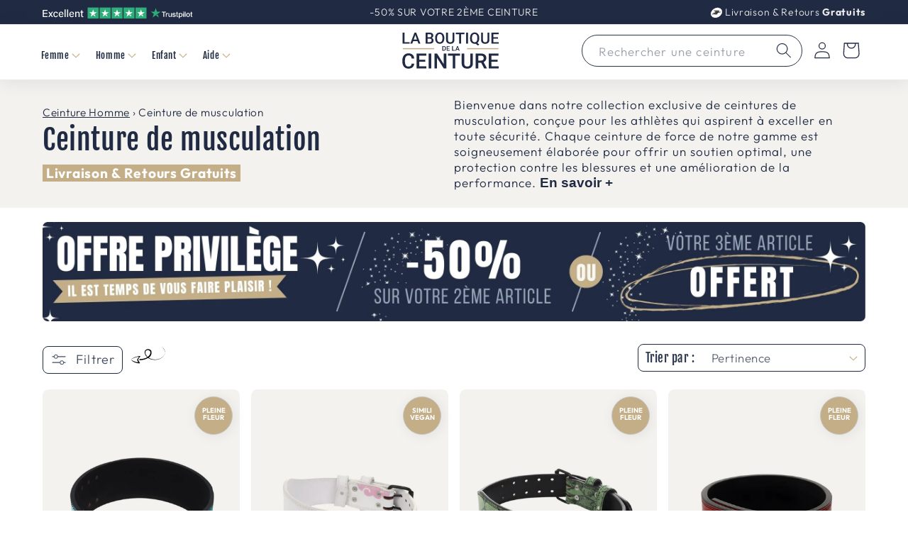

--- FILE ---
content_type: text/css
request_url: https://laboutiquedelaceinture.fr/cdn/shop/t/58/assets/component-collection-hero.css?v=143249341343081233041737224078
body_size: -135
content:
.collection-hero__inner{display:flex;flex-direction:column}.collection-hero--with-image .collection-hero__inner{margin-bottom:0;padding-bottom:2rem}.collection-hero.collection-hero--with-image,.collection-hero{background:rgb(var(--color-base-background-2))}.collection-hero__text-wrapper,.collection-hero__text-wrapper h1,.collection-hero__text-wrapper a,.collection-hero__text-wrapper span,.collection-hero__text-wrapper nav,.collection-hero__text-wrapper button,.collection-hero__description rte,.collection-hero__text-wrapper p{color:rgb(var(--color-base-text))!important}.collection-hero__inner_adriel{background:#fff!important}.collection-hero__inner_adriel .collection-hero__text-wrapper p{color:rgb(var(--color-base-text))!important}@media screen and (min-width: 750px){.collection-hero.collection-hero--with-image{padding:0;overflow:hidden}.collection-hero--with-image .collection-hero__inner{padding-bottom:0}}.collection-hero__text-wrapper{flex-basis:100%}@media screen and (min-width: 750px){.collection-hero{padding:0}.collection-hero__inner{align-items:center;flex-direction:row;padding-bottom:0}}.collection-hero__title{margin:2.5rem 0}.collection-hero__title+.collection-hero__description{margin-top:1.5rem;margin-bottom:1.5rem;font-size:1.6rem;line-height:calc(1 + .5 / var(--font-body-scale))}@media screen and (min-width: 750px){.collection-hero__title+.collection-hero__description{font-size:1.6rem;margin-top:2rem;margin-bottom:2rem}.collection-hero__description{max-width:66.67%}.collection-hero--with-image .collection-hero__description{max-width:100%;line-height:1.3!important;font-size:17px!important;letter-spacing:1px!important}}.collection-hero--with-image .collection-hero__title{margin:0 0 5px}.collection-hero--with-image .collection-hero__text-wrapper{padding:1rem 0}.collection-hero__image-container{border:var(--media-border-width) solid rgba(var(--color-foreground),var(--media-border-opacity));border-radius:var(--media-radius);box-shadow:var(--media-shadow-horizontal-offset) var(--media-shadow-vertical-offset) var(--media-shadow-blur-radius) rgba(var(--color-shadow),var(--media-shadow-opacity))}@media screen and (max-width: 749px){.collection-hero__image-container{height:auto}}@media screen and (min-width: 750px){.collection-hero--with-image .collection-hero__text-wrapper{padding:2rem 2rem 2rem 0;flex-basis:50%}.collection-hero__image-container{align-self:stretch;flex:1 0 50%;margin-left:3rem;min-height:15rem}}
/*# sourceMappingURL=/cdn/shop/t/58/assets/component-collection-hero.css.map?v=143249341343081233041737224078 */


--- FILE ---
content_type: image/svg+xml
request_url: https://cdn.shopify.com/s/files/1/0564/3544/1700/files/logo-la-poste-v2.svg?v=1668605729
body_size: 164
content:
<?xml version="1.0" encoding="utf-8"?>
<!-- Generator: Adobe Illustrator 25.2.1, SVG Export Plug-In . SVG Version: 6.00 Build 0)  -->
<svg version="1.1"
	 id="svg12" inkscape:version="0.92.2 (5c3e80d, 2017-08-06)" sodipodi:docname="la-poste-3.svg" xmlns:cc="http://creativecommons.org/ns#" xmlns:dc="http://purl.org/dc/elements/1.1/" xmlns:inkscape="http://www.inkscape.org/namespaces/inkscape" xmlns:osb="http://www.openswatchbook.org/uri/2009/osb" xmlns:rdf="http://www.w3.org/1999/02/22-rdf-syntax-ns#" xmlns:sodipodi="http://sodipodi.sourceforge.net/DTD/sodipodi-0.dtd" xmlns:svg="http://www.w3.org/2000/svg"
	 xmlns="http://www.w3.org/2000/svg" xmlns:xlink="http://www.w3.org/1999/xlink" x="0px" y="0px" viewBox="0 0 693.8 662"
	 style="enable-background:new 0 0 693.8 662;" xml:space="preserve">
<style type="text/css">
	.st0{fill-rule:evenodd;clip-rule:evenodd;fill:#FFFFFF;}
	.st1{fill-rule:evenodd;clip-rule:evenodd;fill:#020202;}
</style>
<sodipodi:namedview  bordercolor="#666666" borderopacity="1" fit-margin-bottom="0" fit-margin-left="0" fit-margin-right="0" fit-margin-top="0" gridtolerance="10" guidetolerance="10" id="namedview14" inkscape:current-layer="svg12" inkscape:cx="488.51822" inkscape:cy="-52.966098" inkscape:pageopacity="0" inkscape:pageshadow="2" inkscape:window-height="705" inkscape:window-maximized="1" inkscape:window-width="1366" inkscape:window-x="-8" inkscape:window-y="-8" inkscape:zoom="0.36383333" objecttolerance="10" pagecolor="#ffffff" showgrid="false">
	</sodipodi:namedview>
<ellipse transform="matrix(0.8599 -0.5104 0.5104 0.8599 -119.757 222.9201)" class="st0" cx="346.2" cy="329.6" rx="363.8" ry="288"/>
<path id="path8" inkscape:connector-curvature="0" sodipodi:nodetypes="ccccccccccccccccc" class="st1" d="M171.4,194.8l104.3,59.9
	l219.8,2.5c19.3-16.1,23.9-29.7,24.5-34.6c0.7-4.9-6.1-22.3-25.8-22.6C474.6,199.7,171.4,194.8,171.4,194.8z M286.2,275
	c8.4,12.6,1.3,23.9-12.7,29.8c-14,5.9-247.3,105.4-247.3,105.4l638.3-127.5L286.2,275z M441,349.6L65.6,424.1c0,0,263.6-0.3,283.7,0
	c20.1,0.3,30.5-1,40.3-12.5C399.3,400.3,441,349.6,441,349.6L441,349.6z"/>
</svg>


--- FILE ---
content_type: image/svg+xml
request_url: https://cdn.shopify.com/s/files/1/0564/3544/1700/files/logo-la-poste-v4.svg?v=1737277232
body_size: -516
content:
<svg xml:space="preserve" style="enable-background:new 0 0 693.8 662;" viewBox="0 0 693.8 662" y="0px" x="0px" xmlns:xlink="http://www.w3.org/1999/xlink" xmlns="http://www.w3.org/2000/svg" id="svg12" version="1.1">
<style type="text/css">
	.st0{fill-rule:evenodd;clip-rule:evenodd;fill:#202B43;}
	.st1{fill-rule:evenodd;clip-rule:evenodd;fill:#FFFFFF;}
</style>

	
<ellipse ry="288" rx="363.8" cy="329.6" cx="346.2" class="st0" transform="matrix(0.8599 -0.5104 0.5104 0.8599 -119.7389 222.8512)"></ellipse>
<path d="M171.4,194.8l104.3,59.9
	l219.8,2.5c19.3-16.1,23.9-29.7,24.5-34.6c0.7-4.9-6.1-22.3-25.8-22.6C474.6,199.7,171.4,194.8,171.4,194.8z M286.2,275
	c8.4,12.6,1.3,23.9-12.7,29.8S26.2,410.2,26.2,410.2l638.3-127.5L286.2,275z M441,349.6L65.6,424.1c0,0,263.6-0.3,283.7,0
	s30.5-1,40.3-12.5C399.3,400.3,441,349.6,441,349.6L441,349.6z" class="st1" id="path8"></path>
</svg>


--- FILE ---
content_type: image/svg+xml
request_url: https://cdn.shopify.com/s/files/1/0564/3544/1700/files/hand-drawn-left-scribble-arrow-18093.svg?v=1689950652
body_size: 106
content:
<?xml version="1.0" encoding="utf-8"?>
<!-- Generator: Adobe Illustrator 27.7.0, SVG Export Plug-In . SVG Version: 6.00 Build 0)  -->
<svg version="1.1" id="Calque_1" xmlns="http://www.w3.org/2000/svg" xmlns:xlink="http://www.w3.org/1999/xlink" x="0px" y="0px"
	 viewBox="0 0 85.2 50.8" style="enable-background:new 0 0 85.2 50.8;" xml:space="preserve">
<g transform="translate(1.4065934065934016 1.4065934065934016) scale(2.81 2.81)">
	<path d="M0.4,11C0.4,11,0.4,10.9,0.4,11c0.6,0.4,1.1,0.7,1.7,1c0.6,0.3,1.1,0.5,1.7,0.7C4.3,12.9,5,13,5.6,13.2
		c0.3,0.1,0.7,0.1,1,0.2c-0.4-0.7-0.7-1.5-0.9-2.3l0,0c0-0.1,0-0.1,0-0.2c0.5-0.8,1-1.7,1.6-2.4C6.3,8.6,5.3,8.8,4.3,9.1
		C3,9.5,1.9,10,0.8,10.7c0,0,0,0-0.1,0c0,0,0,0,0-0.1c1-0.7,2.1-1.3,3.3-1.8C5.3,8.4,6.7,8.1,8,7.9c0.1,0,0.1,0,0.2,0
		C8.3,8,8.4,8.2,8.3,8.3l0,0C7.5,9.1,7,10,6.5,11c0.2,0.4,0.3,0.9,0.6,1.3c0.2,0.5,0.5,0.9,0.8,1.3c0,0.1,0.1,0.1,0.1,0.2
		c0,0.2-0.3,0.4-0.5,0.4l0,0c-0.7-0.1-1.4-0.1-2.1-0.3c-0.7-0.2-1.3-0.4-1.9-0.6C2.1,12.7,1.1,11.9,0.4,11C0.4,11,0.4,11,0.4,11z"/>
	<path d="M7.5,11c0-0.3,0.3-0.5,0.7-0.5h0c2.1,0,4.3-0.5,6-1.5c-0.8-0.7-1.5-1.5-1.8-2.5c-0.1-0.2-0.2-0.5-0.2-0.7
		C12,5.6,12,5.3,12,5.1c-0.1-0.5,0-1,0.2-1.5c0.2-0.5,0.7-0.9,1.3-1.2C14,2.1,14.7,2,15.4,2.1c0.7,0.1,1.3,0.4,1.7,0.8
		c0.4,0.4,0.7,1,0.7,1.5c0,0.3,0,0.5,0,0.8c0,0.1,0,0.2,0,0.4l-0.1,0.4c0,0.1,0,0.2-0.1,0.4l-0.1,0.4c0,0.1-0.1,0.2-0.1,0.4
		l-0.2,0.3c-0.4,0.7-1,1.4-1.7,1.9c1.4,0.9,3.2,1.5,5.1,1.5c2.2,0.1,4.5-0.6,6.1-1.8c0.8-0.6,1.5-1.4,1.9-2.2
		c0.4-0.8,0.6-1.8,0.4-2.7c-0.1-0.9-0.5-1.8-1.1-2.6c-0.6-0.8-1.4-1.4-2.4-2c1,0.5,1.8,1.1,2.5,1.9C28.5,2.2,29,3.1,29.1,4
		c0.2,0.9,0,1.9-0.4,2.8c-0.4,0.9-1,1.7-1.9,2.4c-1.7,1.3-4,2.1-6.4,2c-2,0-4-0.6-5.5-1.6c0,0,0,0-0.1,0c-1.9,1.2-4.3,1.8-6.8,1.9
		c0,0,0,0,0,0C7.8,11.5,7.5,11.3,7.5,11z M16.2,7l0.2-0.3c0.1-0.1,0.1-0.2,0.1-0.3l0.1-0.3c0-0.1,0.1-0.2,0.1-0.3l0.1-0.3
		c0-0.1,0-0.2,0-0.3c0-0.2,0.1-0.4,0-0.6c0-0.4-0.2-0.8-0.5-1.1c-0.3-0.3-0.7-0.5-1.2-0.6c-0.5-0.1-1,0-1.4,0.2
		c-0.4,0.2-0.7,0.5-0.9,0.8c-0.2,0.4-0.2,0.8-0.2,1.2c0,0.2,0,0.4,0.1,0.7c0,0.2,0.1,0.4,0.2,0.6c0.3,0.8,0.9,1.6,1.6,2.3
		c0,0,0,0,0,0C15.3,8.2,15.8,7.6,16.2,7z"/>
</g>
</svg>


--- FILE ---
content_type: image/svg+xml
request_url: https://cdn.shopify.com/s/files/1/0564/3544/1700/files/trustpilot-white.svg?v=1737377269
body_size: 1641
content:
<svg xml:space="preserve" style="enable-background:new 0 0 575.6 42.6;" viewBox="0 0 575.6 42.6" y="0px" x="0px" xmlns:xlink="http://www.w3.org/1999/xlink" xmlns="http://www.w3.org/2000/svg" id="Calque_1" version="1.1">
<style type="text/css">
	.st0{fill:#2EAE7A;}
	.st1{fill:#FFFFFF;}
	.st2{fill:#015229;}
</style>
<g id="Trustpilot_ratings_5star-RGB">
	<g>
		<g>
			<rect height="42" width="42" class="st0" x="171.7" id="Rectangle-path"></rect>
			<rect height="42" width="42" class="st0" x="217.3" id="Rectangle-path_00000072984684785520921030000003164881075965278363_"></rect>
			<rect height="42" width="42" class="st0" x="262.8" id="Rectangle-path_00000127752091301372553480000018235798113546756249_"></rect>
			<rect height="42" width="42" class="st0" x="308.4" id="Rectangle-path_00000156578509582889648340000009192475507756821632_"></rect>
			<rect height="42" width="42" class="st0" x="353.9" id="Rectangle-path_00000029011718321886582510000011757098519007373493_"></rect>
			<path d="M192.7,28.3l6.4-1.6l2.7,8.2L192.7,28.3z M207.5,17.7h-11.3l-3.5-10.6l-3.5,10.6h-11.3l9.1,6.6
				l-3.5,10.6l9.1-6.6l5.6-4L207.5,17.7L207.5,17.7L207.5,17.7L207.5,17.7z" class="st1" id="Shape"></path>
			<path d="M238.3,28.3l6.4-1.6l2.7,8.2L238.3,28.3z
				 M253,17.7h-11.3l-3.5-10.6l-3.5,10.6h-11.1l9.1,6.6l-3.5,10.6l9.1-6.6l5.6-4L253,17.7L253,17.7L253,17.7L253,17.7z" class="st1" id="Shape_00000166648870432251712820000000828456423478299814_"></path>
			<path d="M283.8,28.3l6.4-1.6l2.7,8.2L283.8,28.3z
				 M298.6,17.7h-11.3l-3.5-10.6l-3.5,10.6H269l9.1,6.6l-3.5,10.6l9.1-6.6l5.6-4L298.6,17.7L298.6,17.7L298.6,17.7L298.6,17.7z" class="st1" id="Shape_00000021823648955614676460000005477058584980748432_"></path>
			<path d="M329.4,28.3l6.4-1.6l2.7,8.2L329.4,28.3z
				 M344.1,17.7h-11.3l-3.5-10.6l-3.5,10.6h-11.3l9.1,6.6l-3.5,10.6l9.1-6.6l5.6-4L344.1,17.7L344.1,17.7L344.1,17.7L344.1,17.7z" class="st1" id="Shape_00000171681717320328601350000015330414550481780609_"></path>
			<path d="M374.9,28.3l6.4-1.6l2.7,8.2L374.9,28.3z
				 M389.7,17.7h-11.3l-3.5-10.6l-3.5,10.6h-11.3l9.1,6.6l-3.5,10.6l9.1-6.6l5.6-4L389.7,17.7L389.7,17.7L389.7,17.7L389.7,17.7z" class="st1" id="Shape_00000013169907627268543730000004049523509653857973_"></path>
		</g>
	</g>
</g>
<g>
	<g id="Type">
		<g>
			<path d="M453.8,15.6h16.1v3h-6.3v16.9h-3.5V18.6h-6.3L453.8,15.6L453.8,15.6z M469.2,21.1h3v2.8h0.1
				c0.1-0.4,0.3-0.8,0.5-1.1c0.3-0.4,0.6-0.7,1-1s0.8-0.5,1.3-0.7s0.9-0.3,1.4-0.3c0.4,0,0.6,0,0.8,0s0.3,0,0.4,0.1V24
				c-0.2,0-0.4-0.1-0.7-0.1c-0.2,0-0.5,0-0.7,0c-0.5,0-1,0.1-1.5,0.3s-0.9,0.5-1.2,0.9c-0.4,0.4-0.6,0.9-0.8,1.5s-0.3,1.3-0.3,2.1
				v6.8h-3.2L469.2,21.1L469.2,21.1z M492.2,35.5h-3.1v-2H489c-0.4,0.7-1,1.3-1.7,1.7c-0.8,0.4-1.6,0.7-2.4,0.7
				c-1.9,0-3.3-0.5-4.1-1.4c-0.8-0.9-1.3-2.4-1.3-4.3v-9.1h3.2v8.8c0,1.3,0.2,2.2,0.7,2.7s1.2,0.8,2,0.8c0.7,0,1.2-0.1,1.7-0.3
				c0.4-0.2,0.8-0.5,1.1-0.8c0.3-0.3,0.5-0.8,0.6-1.2c0.1-0.5,0.2-1,0.2-1.6v-8.3h3.2L492.2,35.5L492.2,35.5z M497.6,30.9
				c0.1,0.9,0.4,1.6,1.1,2c0.6,0.4,1.3,0.6,2.2,0.6c0.3,0,0.6,0,1-0.1c0.4,0,0.7-0.1,1.1-0.3c0.3-0.1,0.6-0.3,0.8-0.6s0.3-0.6,0.3-1
				s-0.2-0.7-0.4-1c-0.3-0.3-0.6-0.5-1.1-0.6c-0.4-0.2-0.9-0.3-1.5-0.4s-1.1-0.2-1.7-0.4c-0.6-0.1-1.2-0.3-1.7-0.5s-1-0.4-1.5-0.8
				c-0.4-0.3-0.8-0.7-1-1.2c-0.3-0.5-0.4-1.1-0.4-1.8c0-0.8,0.2-1.4,0.6-2s0.9-1,1.4-1.3c0.6-0.3,1.2-0.5,2-0.7
				c0.7-0.1,1.4-0.2,2-0.2c0.7,0,1.5,0.1,2.1,0.2c0.7,0.2,1.3,0.4,1.8,0.8s1,0.8,1.4,1.4s0.6,1.2,0.7,2h-3.3c-0.2-0.8-0.5-1.3-1-1.5
				c-0.5-0.3-1.2-0.4-1.9-0.4c-0.2,0-0.5,0-0.8,0.1c-0.3,0-0.6,0.1-0.9,0.2s-0.5,0.3-0.7,0.4c-0.2,0.2-0.3,0.4-0.3,0.8
				s0.1,0.7,0.4,0.9c0.3,0.2,0.6,0.4,1.1,0.6c0.4,0.2,0.9,0.3,1.5,0.4s1.1,0.2,1.7,0.4c0.6,0.1,1.1,0.3,1.7,0.5
				c0.6,0.2,1.1,0.4,1.5,0.8c0.4,0.3,0.8,0.7,1.1,1.2s0.4,1.1,0.4,1.8c0,0.9-0.2,1.6-0.6,2.2c-0.4,0.6-0.9,1.1-1.5,1.4
				c-0.6,0.4-1.3,0.6-2.1,0.8s-1.5,0.3-2.3,0.3c-0.9,0-1.8-0.1-2.5-0.3c-0.8-0.2-1.4-0.5-2-0.9s-1-0.9-1.3-1.6
				c-0.3-0.6-0.5-1.4-0.5-2.2L497.6,30.9L497.6,30.9z M508.1,21.1h2.4v-4.3h3.2v4.3h2.9v2.4h-3v7.7c0,0.3,0,0.6,0,0.9
				c0,0.2,0.1,0.4,0.2,0.6c0.1,0.2,0.3,0.3,0.5,0.4c0.2,0.1,0.5,0.1,0.8,0.1c0.2,0,0.4,0,0.7,0c0.2,0,0.4,0,0.7-0.1v2.5
				c-0.4,0-0.7,0.1-1,0.1s-0.7,0.1-1,0.1c-0.8,0-1.5-0.1-2-0.2c-0.5-0.2-0.9-0.4-1.2-0.7s-0.5-0.7-0.6-1.2s-0.2-1-0.2-1.6v-8.5h-2.4
				V21.1L508.1,21.1z M518.7,21.1h3v2h0.1c0.4-0.8,1.1-1.4,1.9-1.8c0.8-0.4,1.7-0.5,2.6-0.5c1.1,0,2.1,0.2,3,0.6
				c0.8,0.4,1.5,0.9,2.1,1.6s1,1.5,1.2,2.4c0.3,0.9,0.4,1.9,0.4,3c0,1-0.1,1.9-0.4,2.8c-0.3,0.9-0.6,1.7-1.1,2.4s-1.2,1.2-1.9,1.7
				c-0.8,0.4-1.7,0.6-2.8,0.6c-0.5,0-0.9,0-1.4-0.1s-0.9-0.2-1.3-0.4c-0.4-0.2-0.8-0.4-1.2-0.7s-0.7-0.6-0.9-1h-0.1v7.2h-3.2
				L518.7,21.1L518.7,21.1z M529.8,28.3c0-0.6-0.1-1.3-0.3-1.9s-0.4-1.2-0.8-1.6c-0.3-0.5-0.8-0.9-1.2-1.1c-0.5-0.3-1.1-0.4-1.7-0.4
				c-1.3,0-2.3,0.5-3,1.4s-1,2.2-1,3.7c0,0.7,0.1,1.4,0.3,2s0.4,1.2,0.8,1.6c0.4,0.4,0.8,0.8,1.3,1.1s1.1,0.4,1.7,0.4
				c0.7,0,1.3-0.2,1.8-0.4c0.5-0.3,0.9-0.7,1.2-1.2s0.6-1,0.7-1.6C529.7,29.6,529.8,29,529.8,28.3z M535.4,15.6h3.2v3h-3.2V15.6z
				 M535.4,21.1h3.2v14.4h-3.2V21.1z M541.4,15.6h3.2v19.9h-3.2V15.6z M554.3,35.9c-1.2,0-2.2-0.2-3.1-0.6c-0.9-0.4-1.7-0.9-2.3-1.6
				c-0.6-0.7-1.1-1.5-1.4-2.4c-0.3-0.9-0.5-2-0.5-3.1s0.2-2.1,0.5-3s0.8-1.7,1.4-2.4s1.4-1.2,2.3-1.6c0.9-0.4,1.9-0.6,3.1-0.6
				s2.2,0.2,3.1,0.6c0.9,0.4,1.7,0.9,2.3,1.6s1.1,1.5,1.4,2.4c0.3,0.9,0.5,1.9,0.5,3s-0.2,2.1-0.5,3.1c-0.3,0.9-0.8,1.7-1.4,2.4
				c-0.6,0.7-1.4,1.2-2.3,1.6S555.5,35.9,554.3,35.9z M554.3,33.4c0.7,0,1.3-0.2,1.8-0.4c0.5-0.3,0.9-0.7,1.3-1.2
				c0.3-0.5,0.6-1,0.7-1.6c0.2-0.6,0.2-1.2,0.2-1.9c0-0.6-0.1-1.2-0.2-1.8c-0.2-0.6-0.4-1.2-0.7-1.6c-0.3-0.5-0.8-0.9-1.3-1.2
				c-0.5-0.3-1.1-0.4-1.8-0.4s-1.3,0.2-1.8,0.4c-0.5,0.3-0.9,0.7-1.3,1.2c-0.3,0.5-0.6,1-0.7,1.6c-0.2,0.6-0.2,1.2-0.2,1.8
				c0,0.6,0.1,1.2,0.2,1.9c0.2,0.6,0.4,1.2,0.7,1.6c0.3,0.5,0.8,0.9,1.3,1.2C553,33.2,553.6,33.4,554.3,33.4z M562.5,21.1h2.4v-4.3
				h3.2v4.3h2.9v2.4h-2.9v7.7c0,0.3,0,0.6,0,0.9c0,0.2,0.1,0.4,0.2,0.6c0.1,0.2,0.3,0.3,0.5,0.4c0.2,0.1,0.5,0.1,0.8,0.1
				c0.2,0,0.4,0,0.7,0s0.4,0,0.7-0.1v2.5c-0.4,0-0.7,0.1-1,0.1s-0.7,0.1-1,0.1c-0.8,0-1.5-0.1-2-0.2c-0.5-0.2-0.9-0.4-1.2-0.7
				s-0.5-0.7-0.6-1.2s-0.2-1-0.2-1.6v-8.5h-2.4L562.5,21.1L562.5,21.1z" class="st1"></path>
		</g>
	</g>
	<g id="Star">
		<polygon points="450.1,15.6 435.5,15.6 431,1.8 426.5,15.6 412,15.6 423.8,24.2 419.3,38 431,29.4 442.8,38 
			438.3,24.2 450.1,15.6" class="st0"></polygon>
		<polygon points="439.3,27.3 438.3,24.2 431,29.4" class="st2"></polygon>
	</g>
</g>
<g>
	<path d="M17.9,23.7H4.4v9.2h14.9l-0.5,3.5H0.4V8.9h18.2v3.5H4.4v7.9H18v3.4H17.9z" class="st1"></path>
	<path d="M26.4,16.2c2.7,4.3,3.8,6.2,4.5,7.3l0,0c0.8-1.3,2.4-3.8,4.7-7.3h4.3l-6.8,9.7l6.8,10.5h-4.5
		c-2.3-3.8-3.9-6.4-4.7-7.7l0,0c-0.6,1.1-2.2,3.8-4.7,7.7h-4.3l6.7-10l-6.5-10.1h4.5V16.2z" class="st1"></path>
	<path d="M58.7,30.1c-0.8,3.4-3.2,6.7-8.5,6.7c-5.7,0-9.1-4.1-9.1-10.4c0-5.7,3.3-10.7,9.3-10.7s8,4.3,8.2,6.8h-3.8
		c-0.5-2-1.7-3.6-4.4-3.6c-3.4,0-5.3,2.9-5.3,7.3c0,4.5,1.9,7.4,5.2,7.4c2.4,0,3.8-1.3,4.5-3.5C54.8,30.1,58.7,30.1,58.7,30.1z" class="st1"></path>
	<path d="M65.5,27c0,3.8,1.9,6.6,5.2,6.6c3,0,4-1.5,4.6-2.9h3.9c-0.8,2.6-2.9,6.1-8.6,6.1c-6.4,0-9-5.1-9-10.3
		c0-6,3.1-10.8,9.2-10.8c6.6,0,8.7,5.2,8.7,9.6c0,0.6,0,1.1-0.1,1.7H65.5z M75.6,24.4c0-3.1-1.6-5.7-4.9-5.7c-3.4,0-4.8,2.3-5.2,5.7
		C65.5,24.4,75.6,24.4,75.6,24.4z" class="st1"></path>
	<path d="M83.9,36.3v-29h3.9v29H83.9z" class="st1"></path>
	<path d="M93.6,36.3v-29h3.9v29H93.6z" class="st1"></path>
	<path d="M105.8,27c0,3.8,1.9,6.6,5.2,6.6c3,0,4-1.5,4.6-2.9h3.9c-0.8,2.6-2.9,6.1-8.6,6.1c-6.4,0-9-5.1-9-10.3
		c0-6,3.1-10.8,9.2-10.8c6.6,0,8.7,5.2,8.7,9.6c0,0.6,0,1.1-0.1,1.7H105.8z M115.9,24.4c0-3.1-1.6-5.7-4.9-5.7
		c-3.4,0-4.8,2.3-5.2,5.7C105.8,24.4,115.9,24.4,115.9,24.4z" class="st1"></path>
	<path d="M124.2,21.3c0-1.7,0-3.5,0-5.1h3.8c0.1,0.6,0.2,2.6,0.2,3.2c0.8-1.6,2.4-3.6,6.2-3.6s6.7,2.4,6.7,7.7v12.9
		h-3.9V23.9c0-2.9-1.1-4.9-4.1-4.9c-3.5,0-5,2.6-5,6.5v10.8h-3.9V21.3z" class="st1"></path>
	<path d="M144,16.2h3.4v-5.8h3.9v5.8h4.3v3.1h-4.3v11.4c0,1.9,0.5,2.8,2.3,2.8c0.4,0,1.1,0,1.7-0.1v2.9
		c-0.9,0.3-2.2,0.4-3.2,0.4c-3.3,0-4.7-1.7-4.7-5.1V19.3H144V16.2z" class="st1"></path>
</g>
</svg>
